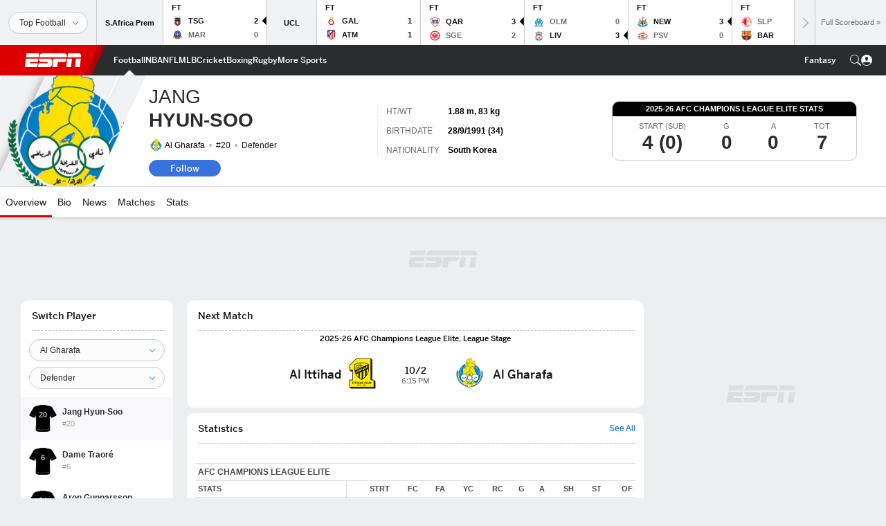

--- FILE ---
content_type: text/html; charset=utf-8
request_url: https://www.google.com/recaptcha/enterprise/anchor?ar=1&k=6LciB_gZAAAAAA_mwJ4G0XZ0BXWvLTt67V7YizXx&co=aHR0cHM6Ly9jZG4ucmVnaXN0ZXJkaXNuZXkuZ28uY29tOjQ0Mw..&hl=en&v=PoyoqOPhxBO7pBk68S4YbpHZ&size=invisible&anchor-ms=20000&execute-ms=30000&cb=y1i8y8ymun81
body_size: 48666
content:
<!DOCTYPE HTML><html dir="ltr" lang="en"><head><meta http-equiv="Content-Type" content="text/html; charset=UTF-8">
<meta http-equiv="X-UA-Compatible" content="IE=edge">
<title>reCAPTCHA</title>
<style type="text/css">
/* cyrillic-ext */
@font-face {
  font-family: 'Roboto';
  font-style: normal;
  font-weight: 400;
  font-stretch: 100%;
  src: url(//fonts.gstatic.com/s/roboto/v48/KFO7CnqEu92Fr1ME7kSn66aGLdTylUAMa3GUBHMdazTgWw.woff2) format('woff2');
  unicode-range: U+0460-052F, U+1C80-1C8A, U+20B4, U+2DE0-2DFF, U+A640-A69F, U+FE2E-FE2F;
}
/* cyrillic */
@font-face {
  font-family: 'Roboto';
  font-style: normal;
  font-weight: 400;
  font-stretch: 100%;
  src: url(//fonts.gstatic.com/s/roboto/v48/KFO7CnqEu92Fr1ME7kSn66aGLdTylUAMa3iUBHMdazTgWw.woff2) format('woff2');
  unicode-range: U+0301, U+0400-045F, U+0490-0491, U+04B0-04B1, U+2116;
}
/* greek-ext */
@font-face {
  font-family: 'Roboto';
  font-style: normal;
  font-weight: 400;
  font-stretch: 100%;
  src: url(//fonts.gstatic.com/s/roboto/v48/KFO7CnqEu92Fr1ME7kSn66aGLdTylUAMa3CUBHMdazTgWw.woff2) format('woff2');
  unicode-range: U+1F00-1FFF;
}
/* greek */
@font-face {
  font-family: 'Roboto';
  font-style: normal;
  font-weight: 400;
  font-stretch: 100%;
  src: url(//fonts.gstatic.com/s/roboto/v48/KFO7CnqEu92Fr1ME7kSn66aGLdTylUAMa3-UBHMdazTgWw.woff2) format('woff2');
  unicode-range: U+0370-0377, U+037A-037F, U+0384-038A, U+038C, U+038E-03A1, U+03A3-03FF;
}
/* math */
@font-face {
  font-family: 'Roboto';
  font-style: normal;
  font-weight: 400;
  font-stretch: 100%;
  src: url(//fonts.gstatic.com/s/roboto/v48/KFO7CnqEu92Fr1ME7kSn66aGLdTylUAMawCUBHMdazTgWw.woff2) format('woff2');
  unicode-range: U+0302-0303, U+0305, U+0307-0308, U+0310, U+0312, U+0315, U+031A, U+0326-0327, U+032C, U+032F-0330, U+0332-0333, U+0338, U+033A, U+0346, U+034D, U+0391-03A1, U+03A3-03A9, U+03B1-03C9, U+03D1, U+03D5-03D6, U+03F0-03F1, U+03F4-03F5, U+2016-2017, U+2034-2038, U+203C, U+2040, U+2043, U+2047, U+2050, U+2057, U+205F, U+2070-2071, U+2074-208E, U+2090-209C, U+20D0-20DC, U+20E1, U+20E5-20EF, U+2100-2112, U+2114-2115, U+2117-2121, U+2123-214F, U+2190, U+2192, U+2194-21AE, U+21B0-21E5, U+21F1-21F2, U+21F4-2211, U+2213-2214, U+2216-22FF, U+2308-230B, U+2310, U+2319, U+231C-2321, U+2336-237A, U+237C, U+2395, U+239B-23B7, U+23D0, U+23DC-23E1, U+2474-2475, U+25AF, U+25B3, U+25B7, U+25BD, U+25C1, U+25CA, U+25CC, U+25FB, U+266D-266F, U+27C0-27FF, U+2900-2AFF, U+2B0E-2B11, U+2B30-2B4C, U+2BFE, U+3030, U+FF5B, U+FF5D, U+1D400-1D7FF, U+1EE00-1EEFF;
}
/* symbols */
@font-face {
  font-family: 'Roboto';
  font-style: normal;
  font-weight: 400;
  font-stretch: 100%;
  src: url(//fonts.gstatic.com/s/roboto/v48/KFO7CnqEu92Fr1ME7kSn66aGLdTylUAMaxKUBHMdazTgWw.woff2) format('woff2');
  unicode-range: U+0001-000C, U+000E-001F, U+007F-009F, U+20DD-20E0, U+20E2-20E4, U+2150-218F, U+2190, U+2192, U+2194-2199, U+21AF, U+21E6-21F0, U+21F3, U+2218-2219, U+2299, U+22C4-22C6, U+2300-243F, U+2440-244A, U+2460-24FF, U+25A0-27BF, U+2800-28FF, U+2921-2922, U+2981, U+29BF, U+29EB, U+2B00-2BFF, U+4DC0-4DFF, U+FFF9-FFFB, U+10140-1018E, U+10190-1019C, U+101A0, U+101D0-101FD, U+102E0-102FB, U+10E60-10E7E, U+1D2C0-1D2D3, U+1D2E0-1D37F, U+1F000-1F0FF, U+1F100-1F1AD, U+1F1E6-1F1FF, U+1F30D-1F30F, U+1F315, U+1F31C, U+1F31E, U+1F320-1F32C, U+1F336, U+1F378, U+1F37D, U+1F382, U+1F393-1F39F, U+1F3A7-1F3A8, U+1F3AC-1F3AF, U+1F3C2, U+1F3C4-1F3C6, U+1F3CA-1F3CE, U+1F3D4-1F3E0, U+1F3ED, U+1F3F1-1F3F3, U+1F3F5-1F3F7, U+1F408, U+1F415, U+1F41F, U+1F426, U+1F43F, U+1F441-1F442, U+1F444, U+1F446-1F449, U+1F44C-1F44E, U+1F453, U+1F46A, U+1F47D, U+1F4A3, U+1F4B0, U+1F4B3, U+1F4B9, U+1F4BB, U+1F4BF, U+1F4C8-1F4CB, U+1F4D6, U+1F4DA, U+1F4DF, U+1F4E3-1F4E6, U+1F4EA-1F4ED, U+1F4F7, U+1F4F9-1F4FB, U+1F4FD-1F4FE, U+1F503, U+1F507-1F50B, U+1F50D, U+1F512-1F513, U+1F53E-1F54A, U+1F54F-1F5FA, U+1F610, U+1F650-1F67F, U+1F687, U+1F68D, U+1F691, U+1F694, U+1F698, U+1F6AD, U+1F6B2, U+1F6B9-1F6BA, U+1F6BC, U+1F6C6-1F6CF, U+1F6D3-1F6D7, U+1F6E0-1F6EA, U+1F6F0-1F6F3, U+1F6F7-1F6FC, U+1F700-1F7FF, U+1F800-1F80B, U+1F810-1F847, U+1F850-1F859, U+1F860-1F887, U+1F890-1F8AD, U+1F8B0-1F8BB, U+1F8C0-1F8C1, U+1F900-1F90B, U+1F93B, U+1F946, U+1F984, U+1F996, U+1F9E9, U+1FA00-1FA6F, U+1FA70-1FA7C, U+1FA80-1FA89, U+1FA8F-1FAC6, U+1FACE-1FADC, U+1FADF-1FAE9, U+1FAF0-1FAF8, U+1FB00-1FBFF;
}
/* vietnamese */
@font-face {
  font-family: 'Roboto';
  font-style: normal;
  font-weight: 400;
  font-stretch: 100%;
  src: url(//fonts.gstatic.com/s/roboto/v48/KFO7CnqEu92Fr1ME7kSn66aGLdTylUAMa3OUBHMdazTgWw.woff2) format('woff2');
  unicode-range: U+0102-0103, U+0110-0111, U+0128-0129, U+0168-0169, U+01A0-01A1, U+01AF-01B0, U+0300-0301, U+0303-0304, U+0308-0309, U+0323, U+0329, U+1EA0-1EF9, U+20AB;
}
/* latin-ext */
@font-face {
  font-family: 'Roboto';
  font-style: normal;
  font-weight: 400;
  font-stretch: 100%;
  src: url(//fonts.gstatic.com/s/roboto/v48/KFO7CnqEu92Fr1ME7kSn66aGLdTylUAMa3KUBHMdazTgWw.woff2) format('woff2');
  unicode-range: U+0100-02BA, U+02BD-02C5, U+02C7-02CC, U+02CE-02D7, U+02DD-02FF, U+0304, U+0308, U+0329, U+1D00-1DBF, U+1E00-1E9F, U+1EF2-1EFF, U+2020, U+20A0-20AB, U+20AD-20C0, U+2113, U+2C60-2C7F, U+A720-A7FF;
}
/* latin */
@font-face {
  font-family: 'Roboto';
  font-style: normal;
  font-weight: 400;
  font-stretch: 100%;
  src: url(//fonts.gstatic.com/s/roboto/v48/KFO7CnqEu92Fr1ME7kSn66aGLdTylUAMa3yUBHMdazQ.woff2) format('woff2');
  unicode-range: U+0000-00FF, U+0131, U+0152-0153, U+02BB-02BC, U+02C6, U+02DA, U+02DC, U+0304, U+0308, U+0329, U+2000-206F, U+20AC, U+2122, U+2191, U+2193, U+2212, U+2215, U+FEFF, U+FFFD;
}
/* cyrillic-ext */
@font-face {
  font-family: 'Roboto';
  font-style: normal;
  font-weight: 500;
  font-stretch: 100%;
  src: url(//fonts.gstatic.com/s/roboto/v48/KFO7CnqEu92Fr1ME7kSn66aGLdTylUAMa3GUBHMdazTgWw.woff2) format('woff2');
  unicode-range: U+0460-052F, U+1C80-1C8A, U+20B4, U+2DE0-2DFF, U+A640-A69F, U+FE2E-FE2F;
}
/* cyrillic */
@font-face {
  font-family: 'Roboto';
  font-style: normal;
  font-weight: 500;
  font-stretch: 100%;
  src: url(//fonts.gstatic.com/s/roboto/v48/KFO7CnqEu92Fr1ME7kSn66aGLdTylUAMa3iUBHMdazTgWw.woff2) format('woff2');
  unicode-range: U+0301, U+0400-045F, U+0490-0491, U+04B0-04B1, U+2116;
}
/* greek-ext */
@font-face {
  font-family: 'Roboto';
  font-style: normal;
  font-weight: 500;
  font-stretch: 100%;
  src: url(//fonts.gstatic.com/s/roboto/v48/KFO7CnqEu92Fr1ME7kSn66aGLdTylUAMa3CUBHMdazTgWw.woff2) format('woff2');
  unicode-range: U+1F00-1FFF;
}
/* greek */
@font-face {
  font-family: 'Roboto';
  font-style: normal;
  font-weight: 500;
  font-stretch: 100%;
  src: url(//fonts.gstatic.com/s/roboto/v48/KFO7CnqEu92Fr1ME7kSn66aGLdTylUAMa3-UBHMdazTgWw.woff2) format('woff2');
  unicode-range: U+0370-0377, U+037A-037F, U+0384-038A, U+038C, U+038E-03A1, U+03A3-03FF;
}
/* math */
@font-face {
  font-family: 'Roboto';
  font-style: normal;
  font-weight: 500;
  font-stretch: 100%;
  src: url(//fonts.gstatic.com/s/roboto/v48/KFO7CnqEu92Fr1ME7kSn66aGLdTylUAMawCUBHMdazTgWw.woff2) format('woff2');
  unicode-range: U+0302-0303, U+0305, U+0307-0308, U+0310, U+0312, U+0315, U+031A, U+0326-0327, U+032C, U+032F-0330, U+0332-0333, U+0338, U+033A, U+0346, U+034D, U+0391-03A1, U+03A3-03A9, U+03B1-03C9, U+03D1, U+03D5-03D6, U+03F0-03F1, U+03F4-03F5, U+2016-2017, U+2034-2038, U+203C, U+2040, U+2043, U+2047, U+2050, U+2057, U+205F, U+2070-2071, U+2074-208E, U+2090-209C, U+20D0-20DC, U+20E1, U+20E5-20EF, U+2100-2112, U+2114-2115, U+2117-2121, U+2123-214F, U+2190, U+2192, U+2194-21AE, U+21B0-21E5, U+21F1-21F2, U+21F4-2211, U+2213-2214, U+2216-22FF, U+2308-230B, U+2310, U+2319, U+231C-2321, U+2336-237A, U+237C, U+2395, U+239B-23B7, U+23D0, U+23DC-23E1, U+2474-2475, U+25AF, U+25B3, U+25B7, U+25BD, U+25C1, U+25CA, U+25CC, U+25FB, U+266D-266F, U+27C0-27FF, U+2900-2AFF, U+2B0E-2B11, U+2B30-2B4C, U+2BFE, U+3030, U+FF5B, U+FF5D, U+1D400-1D7FF, U+1EE00-1EEFF;
}
/* symbols */
@font-face {
  font-family: 'Roboto';
  font-style: normal;
  font-weight: 500;
  font-stretch: 100%;
  src: url(//fonts.gstatic.com/s/roboto/v48/KFO7CnqEu92Fr1ME7kSn66aGLdTylUAMaxKUBHMdazTgWw.woff2) format('woff2');
  unicode-range: U+0001-000C, U+000E-001F, U+007F-009F, U+20DD-20E0, U+20E2-20E4, U+2150-218F, U+2190, U+2192, U+2194-2199, U+21AF, U+21E6-21F0, U+21F3, U+2218-2219, U+2299, U+22C4-22C6, U+2300-243F, U+2440-244A, U+2460-24FF, U+25A0-27BF, U+2800-28FF, U+2921-2922, U+2981, U+29BF, U+29EB, U+2B00-2BFF, U+4DC0-4DFF, U+FFF9-FFFB, U+10140-1018E, U+10190-1019C, U+101A0, U+101D0-101FD, U+102E0-102FB, U+10E60-10E7E, U+1D2C0-1D2D3, U+1D2E0-1D37F, U+1F000-1F0FF, U+1F100-1F1AD, U+1F1E6-1F1FF, U+1F30D-1F30F, U+1F315, U+1F31C, U+1F31E, U+1F320-1F32C, U+1F336, U+1F378, U+1F37D, U+1F382, U+1F393-1F39F, U+1F3A7-1F3A8, U+1F3AC-1F3AF, U+1F3C2, U+1F3C4-1F3C6, U+1F3CA-1F3CE, U+1F3D4-1F3E0, U+1F3ED, U+1F3F1-1F3F3, U+1F3F5-1F3F7, U+1F408, U+1F415, U+1F41F, U+1F426, U+1F43F, U+1F441-1F442, U+1F444, U+1F446-1F449, U+1F44C-1F44E, U+1F453, U+1F46A, U+1F47D, U+1F4A3, U+1F4B0, U+1F4B3, U+1F4B9, U+1F4BB, U+1F4BF, U+1F4C8-1F4CB, U+1F4D6, U+1F4DA, U+1F4DF, U+1F4E3-1F4E6, U+1F4EA-1F4ED, U+1F4F7, U+1F4F9-1F4FB, U+1F4FD-1F4FE, U+1F503, U+1F507-1F50B, U+1F50D, U+1F512-1F513, U+1F53E-1F54A, U+1F54F-1F5FA, U+1F610, U+1F650-1F67F, U+1F687, U+1F68D, U+1F691, U+1F694, U+1F698, U+1F6AD, U+1F6B2, U+1F6B9-1F6BA, U+1F6BC, U+1F6C6-1F6CF, U+1F6D3-1F6D7, U+1F6E0-1F6EA, U+1F6F0-1F6F3, U+1F6F7-1F6FC, U+1F700-1F7FF, U+1F800-1F80B, U+1F810-1F847, U+1F850-1F859, U+1F860-1F887, U+1F890-1F8AD, U+1F8B0-1F8BB, U+1F8C0-1F8C1, U+1F900-1F90B, U+1F93B, U+1F946, U+1F984, U+1F996, U+1F9E9, U+1FA00-1FA6F, U+1FA70-1FA7C, U+1FA80-1FA89, U+1FA8F-1FAC6, U+1FACE-1FADC, U+1FADF-1FAE9, U+1FAF0-1FAF8, U+1FB00-1FBFF;
}
/* vietnamese */
@font-face {
  font-family: 'Roboto';
  font-style: normal;
  font-weight: 500;
  font-stretch: 100%;
  src: url(//fonts.gstatic.com/s/roboto/v48/KFO7CnqEu92Fr1ME7kSn66aGLdTylUAMa3OUBHMdazTgWw.woff2) format('woff2');
  unicode-range: U+0102-0103, U+0110-0111, U+0128-0129, U+0168-0169, U+01A0-01A1, U+01AF-01B0, U+0300-0301, U+0303-0304, U+0308-0309, U+0323, U+0329, U+1EA0-1EF9, U+20AB;
}
/* latin-ext */
@font-face {
  font-family: 'Roboto';
  font-style: normal;
  font-weight: 500;
  font-stretch: 100%;
  src: url(//fonts.gstatic.com/s/roboto/v48/KFO7CnqEu92Fr1ME7kSn66aGLdTylUAMa3KUBHMdazTgWw.woff2) format('woff2');
  unicode-range: U+0100-02BA, U+02BD-02C5, U+02C7-02CC, U+02CE-02D7, U+02DD-02FF, U+0304, U+0308, U+0329, U+1D00-1DBF, U+1E00-1E9F, U+1EF2-1EFF, U+2020, U+20A0-20AB, U+20AD-20C0, U+2113, U+2C60-2C7F, U+A720-A7FF;
}
/* latin */
@font-face {
  font-family: 'Roboto';
  font-style: normal;
  font-weight: 500;
  font-stretch: 100%;
  src: url(//fonts.gstatic.com/s/roboto/v48/KFO7CnqEu92Fr1ME7kSn66aGLdTylUAMa3yUBHMdazQ.woff2) format('woff2');
  unicode-range: U+0000-00FF, U+0131, U+0152-0153, U+02BB-02BC, U+02C6, U+02DA, U+02DC, U+0304, U+0308, U+0329, U+2000-206F, U+20AC, U+2122, U+2191, U+2193, U+2212, U+2215, U+FEFF, U+FFFD;
}
/* cyrillic-ext */
@font-face {
  font-family: 'Roboto';
  font-style: normal;
  font-weight: 900;
  font-stretch: 100%;
  src: url(//fonts.gstatic.com/s/roboto/v48/KFO7CnqEu92Fr1ME7kSn66aGLdTylUAMa3GUBHMdazTgWw.woff2) format('woff2');
  unicode-range: U+0460-052F, U+1C80-1C8A, U+20B4, U+2DE0-2DFF, U+A640-A69F, U+FE2E-FE2F;
}
/* cyrillic */
@font-face {
  font-family: 'Roboto';
  font-style: normal;
  font-weight: 900;
  font-stretch: 100%;
  src: url(//fonts.gstatic.com/s/roboto/v48/KFO7CnqEu92Fr1ME7kSn66aGLdTylUAMa3iUBHMdazTgWw.woff2) format('woff2');
  unicode-range: U+0301, U+0400-045F, U+0490-0491, U+04B0-04B1, U+2116;
}
/* greek-ext */
@font-face {
  font-family: 'Roboto';
  font-style: normal;
  font-weight: 900;
  font-stretch: 100%;
  src: url(//fonts.gstatic.com/s/roboto/v48/KFO7CnqEu92Fr1ME7kSn66aGLdTylUAMa3CUBHMdazTgWw.woff2) format('woff2');
  unicode-range: U+1F00-1FFF;
}
/* greek */
@font-face {
  font-family: 'Roboto';
  font-style: normal;
  font-weight: 900;
  font-stretch: 100%;
  src: url(//fonts.gstatic.com/s/roboto/v48/KFO7CnqEu92Fr1ME7kSn66aGLdTylUAMa3-UBHMdazTgWw.woff2) format('woff2');
  unicode-range: U+0370-0377, U+037A-037F, U+0384-038A, U+038C, U+038E-03A1, U+03A3-03FF;
}
/* math */
@font-face {
  font-family: 'Roboto';
  font-style: normal;
  font-weight: 900;
  font-stretch: 100%;
  src: url(//fonts.gstatic.com/s/roboto/v48/KFO7CnqEu92Fr1ME7kSn66aGLdTylUAMawCUBHMdazTgWw.woff2) format('woff2');
  unicode-range: U+0302-0303, U+0305, U+0307-0308, U+0310, U+0312, U+0315, U+031A, U+0326-0327, U+032C, U+032F-0330, U+0332-0333, U+0338, U+033A, U+0346, U+034D, U+0391-03A1, U+03A3-03A9, U+03B1-03C9, U+03D1, U+03D5-03D6, U+03F0-03F1, U+03F4-03F5, U+2016-2017, U+2034-2038, U+203C, U+2040, U+2043, U+2047, U+2050, U+2057, U+205F, U+2070-2071, U+2074-208E, U+2090-209C, U+20D0-20DC, U+20E1, U+20E5-20EF, U+2100-2112, U+2114-2115, U+2117-2121, U+2123-214F, U+2190, U+2192, U+2194-21AE, U+21B0-21E5, U+21F1-21F2, U+21F4-2211, U+2213-2214, U+2216-22FF, U+2308-230B, U+2310, U+2319, U+231C-2321, U+2336-237A, U+237C, U+2395, U+239B-23B7, U+23D0, U+23DC-23E1, U+2474-2475, U+25AF, U+25B3, U+25B7, U+25BD, U+25C1, U+25CA, U+25CC, U+25FB, U+266D-266F, U+27C0-27FF, U+2900-2AFF, U+2B0E-2B11, U+2B30-2B4C, U+2BFE, U+3030, U+FF5B, U+FF5D, U+1D400-1D7FF, U+1EE00-1EEFF;
}
/* symbols */
@font-face {
  font-family: 'Roboto';
  font-style: normal;
  font-weight: 900;
  font-stretch: 100%;
  src: url(//fonts.gstatic.com/s/roboto/v48/KFO7CnqEu92Fr1ME7kSn66aGLdTylUAMaxKUBHMdazTgWw.woff2) format('woff2');
  unicode-range: U+0001-000C, U+000E-001F, U+007F-009F, U+20DD-20E0, U+20E2-20E4, U+2150-218F, U+2190, U+2192, U+2194-2199, U+21AF, U+21E6-21F0, U+21F3, U+2218-2219, U+2299, U+22C4-22C6, U+2300-243F, U+2440-244A, U+2460-24FF, U+25A0-27BF, U+2800-28FF, U+2921-2922, U+2981, U+29BF, U+29EB, U+2B00-2BFF, U+4DC0-4DFF, U+FFF9-FFFB, U+10140-1018E, U+10190-1019C, U+101A0, U+101D0-101FD, U+102E0-102FB, U+10E60-10E7E, U+1D2C0-1D2D3, U+1D2E0-1D37F, U+1F000-1F0FF, U+1F100-1F1AD, U+1F1E6-1F1FF, U+1F30D-1F30F, U+1F315, U+1F31C, U+1F31E, U+1F320-1F32C, U+1F336, U+1F378, U+1F37D, U+1F382, U+1F393-1F39F, U+1F3A7-1F3A8, U+1F3AC-1F3AF, U+1F3C2, U+1F3C4-1F3C6, U+1F3CA-1F3CE, U+1F3D4-1F3E0, U+1F3ED, U+1F3F1-1F3F3, U+1F3F5-1F3F7, U+1F408, U+1F415, U+1F41F, U+1F426, U+1F43F, U+1F441-1F442, U+1F444, U+1F446-1F449, U+1F44C-1F44E, U+1F453, U+1F46A, U+1F47D, U+1F4A3, U+1F4B0, U+1F4B3, U+1F4B9, U+1F4BB, U+1F4BF, U+1F4C8-1F4CB, U+1F4D6, U+1F4DA, U+1F4DF, U+1F4E3-1F4E6, U+1F4EA-1F4ED, U+1F4F7, U+1F4F9-1F4FB, U+1F4FD-1F4FE, U+1F503, U+1F507-1F50B, U+1F50D, U+1F512-1F513, U+1F53E-1F54A, U+1F54F-1F5FA, U+1F610, U+1F650-1F67F, U+1F687, U+1F68D, U+1F691, U+1F694, U+1F698, U+1F6AD, U+1F6B2, U+1F6B9-1F6BA, U+1F6BC, U+1F6C6-1F6CF, U+1F6D3-1F6D7, U+1F6E0-1F6EA, U+1F6F0-1F6F3, U+1F6F7-1F6FC, U+1F700-1F7FF, U+1F800-1F80B, U+1F810-1F847, U+1F850-1F859, U+1F860-1F887, U+1F890-1F8AD, U+1F8B0-1F8BB, U+1F8C0-1F8C1, U+1F900-1F90B, U+1F93B, U+1F946, U+1F984, U+1F996, U+1F9E9, U+1FA00-1FA6F, U+1FA70-1FA7C, U+1FA80-1FA89, U+1FA8F-1FAC6, U+1FACE-1FADC, U+1FADF-1FAE9, U+1FAF0-1FAF8, U+1FB00-1FBFF;
}
/* vietnamese */
@font-face {
  font-family: 'Roboto';
  font-style: normal;
  font-weight: 900;
  font-stretch: 100%;
  src: url(//fonts.gstatic.com/s/roboto/v48/KFO7CnqEu92Fr1ME7kSn66aGLdTylUAMa3OUBHMdazTgWw.woff2) format('woff2');
  unicode-range: U+0102-0103, U+0110-0111, U+0128-0129, U+0168-0169, U+01A0-01A1, U+01AF-01B0, U+0300-0301, U+0303-0304, U+0308-0309, U+0323, U+0329, U+1EA0-1EF9, U+20AB;
}
/* latin-ext */
@font-face {
  font-family: 'Roboto';
  font-style: normal;
  font-weight: 900;
  font-stretch: 100%;
  src: url(//fonts.gstatic.com/s/roboto/v48/KFO7CnqEu92Fr1ME7kSn66aGLdTylUAMa3KUBHMdazTgWw.woff2) format('woff2');
  unicode-range: U+0100-02BA, U+02BD-02C5, U+02C7-02CC, U+02CE-02D7, U+02DD-02FF, U+0304, U+0308, U+0329, U+1D00-1DBF, U+1E00-1E9F, U+1EF2-1EFF, U+2020, U+20A0-20AB, U+20AD-20C0, U+2113, U+2C60-2C7F, U+A720-A7FF;
}
/* latin */
@font-face {
  font-family: 'Roboto';
  font-style: normal;
  font-weight: 900;
  font-stretch: 100%;
  src: url(//fonts.gstatic.com/s/roboto/v48/KFO7CnqEu92Fr1ME7kSn66aGLdTylUAMa3yUBHMdazQ.woff2) format('woff2');
  unicode-range: U+0000-00FF, U+0131, U+0152-0153, U+02BB-02BC, U+02C6, U+02DA, U+02DC, U+0304, U+0308, U+0329, U+2000-206F, U+20AC, U+2122, U+2191, U+2193, U+2212, U+2215, U+FEFF, U+FFFD;
}

</style>
<link rel="stylesheet" type="text/css" href="https://www.gstatic.com/recaptcha/releases/PoyoqOPhxBO7pBk68S4YbpHZ/styles__ltr.css">
<script nonce="1hAt9JBPrrwgMwvBucARdw" type="text/javascript">window['__recaptcha_api'] = 'https://www.google.com/recaptcha/enterprise/';</script>
<script type="text/javascript" src="https://www.gstatic.com/recaptcha/releases/PoyoqOPhxBO7pBk68S4YbpHZ/recaptcha__en.js" nonce="1hAt9JBPrrwgMwvBucARdw">
      
    </script></head>
<body><div id="rc-anchor-alert" class="rc-anchor-alert"></div>
<input type="hidden" id="recaptcha-token" value="[base64]">
<script type="text/javascript" nonce="1hAt9JBPrrwgMwvBucARdw">
      recaptcha.anchor.Main.init("[\x22ainput\x22,[\x22bgdata\x22,\x22\x22,\[base64]/[base64]/MjU1Ong/[base64]/[base64]/[base64]/[base64]/[base64]/[base64]/[base64]/[base64]/[base64]/[base64]/[base64]/[base64]/[base64]/[base64]/[base64]\\u003d\x22,\[base64]\\u003d\x22,\x22C8KAw4/Dl3/DvMOww5fDocORw6ZKFsOXwpAjw44Uwp8NccOaPcO8w5HDjcKtw7vDu0jCvsO0w6PDt8Kiw696eHYZwo3Cu1TDhcKnfGR2VsOJUwd0w6DDmMO4w6jDgilUwrsCw4Jgwr/DjMK+CH8vw4LDhcO6WcODw4NlHDDCrcOlBDETw6N8XsK/wprDhSXCgnrCscOYEW/DlMOhw6fDi8OsdmLCncOkw4EIXlLCmcKwwrBAwoTCgG1tUHfDkizCoMObfz7Cl8KKCnVkMsOSLcKZK8OnwpsYw7zCugxpKMKpN8OsD8KmNcO5VRvCgFXCrm/Dn8KQLsOpOcKpw7RRdMKSe8OXwpw/[base64]/[base64]/[base64]/DgipyY2zDvikvw5Jtwq8xAAIAe0XDksOywpJZdsOoLC5XJMKdU3xPwpExwofDgE9fRGbDsQPDn8KNMcKowqfCoHVEecOMwqZobsKNPRzDhXgZPnYGBE/CsMOLw6HDucKawprDg8OJRcKUZ3AFw7TCrXtVwp87UcKha0DChsOvwrrCrcOnw6PDjcOmLcKTLMOZw6TCowLCisKgw5lqeURKwojDqMObccKTEMKKMsK3wpobFGw0TTBye1/DrwHCnW3Cl8KuwpnCskPDgMO8U8KNVsOdD2gjwrI4R3otwrU4w6jCoMO5wp5cZ3/DgMONwonCjHXDgsODwp9lNsOUwr5oKsOsQWfCoiN8woFDTWrCoSjCvRXCs8O9N8K8B0PCpsOYwoTDpn5uwpfCuMOwwqDClMOBQ8KFLV95BMKmw7pnWD7DoB/CjmrDhcORPwwTwr9wVic6Q8K4woPCm8Oza07DlTNpYAkOFkrDt2ssExbDuGbDhhFJExjDqMOCwqjDn8KuwqLCoTQ7w6/Co8K0wrcJBsOSRcKiw5Q6w6JCw6fDkMOAwp1eJHNKf8KzVXAvwr5BwqpfVhFMRzvCnEnCiMKkwpZYPh8/wr/CpcOww4czwqfCssOqwrU2fMOQSVbDgCAQUFbDn33Co8Otw6cQwo5kER86wrLCuCJJYQxjbMOHw6zDnhDDtsKQGcOFClxFT0jCsHDDv8OHw5bCvx/Cs8OgPMKew7E3w43DmMOWw65mNMO4BsOAwrDCsjZ0UxjDmwLCjXDDncOOVcOwLTIWw59qfWbCq8KeKcKVw6gywqFSw7cBwqTDlsKJwpTCoTkQLXnCl8Ovw7HDi8OowqXDrih9wpFSwoPDvnjCn8OsQsKxwoLDmMKtX8OpY0QzFMO/wr/[base64]/[base64]/DtMKKYG/Dg2oWbMKZOMOBR8KFw6ZTw7onw7xdw7R1En06UzrDqWUAwrPCuMKiQn7CiF/DhMO1w49UwqXDiwrDqcOdNsOFNDcaWsKTasKrMB3DuGTDs15VZcKCw5/DoMKhwprDlyPDncOXw7vDgE7ClgJtw7R0w7RMwo03w6nDjcO8wpXDk8O3wqB/[base64]/DpQbClsKfwq/DkcKtbcKYwpVrwrzDn8OIw5x2w6bCtcOpR8Onw4YdZ8OZIyUhw6TDhcKrwrEnT0vDmmHDtBw6cTBJw4TCm8OhwonCk8KJT8KDw7XDjkg0GMKmwrBowqDCkMKyKz/DscOUw6jClQ9Zw6HCulAvwqM7DMO6w4MjD8OpdsK4FMOzGcOMw43DqxjCoMOoVGVJAkDCrMOnTcKIMiE6RBULw4xIw7RWdcOAw4kBaQwiOMOqQsKGw43DhXbCmMOTwrDCnT3Dlw/Do8KfDMO4wrhnecKuAsKRU0DClsOXw4XCvz5+wq/DqcOaRiTDlcOlwpDCoVHCgMKydVhvw4ZHKcKKwocQw4bCpAjDizIQccK7woUgH8Kqb1PCni9Nw7HCr8O6IsKKwo/[base64]/[base64]/ChlbCvRcAJcOVXsKTwqUGSVPDkMKvGsKCwrDCjj8xw4rDrMKZdS9dwpI5CsKKw7V8wo3DojTDl1/DuV7Duxwhw6dJKQfCinPCnsKsw6l1KhDDh8K5NQEswp3ChsKTw4XDrkt/Q8KVw7dJw4ZBYMOABMOMH8OowpsSKcOINsKsSMKmwqHCi8KSWgoCaTVFIgNhwoBlwrHDksO0ZcObFT3Dh8KPQkk+XcO/H8Oow4DDrMK0Sxg4w4/CvRTDo0/ChMOgw4LDnR5Zwq8BcjrDn0LDmcKLwqhXFjRiBkbDi1XCiR/CmcOBRsOzwpTCqz8Dw4PCgsKFF8OPE8OKwpodD8O5FzgDOsOjw4FwF3s6NsOFw5ULH19Qw5XDgGUgw5/DjMK2HsO4YV7DmW0dZmDDjxZWfcO2W8KlIcO4w6PDhsK3ARIJfMKBcGjDiMKywrpBXlUWaMOBGwVewqnCjMKJasKhAcKnw5HCm8OVHMKwS8K6w7jCoMO+w6l4w4PCnCsfQVAAacKIUsKpW2TDg8O/w7xYJTpWw7bCjMKkTsKMNDHCqcKhVSB7wp1bCsKmKcKPw4EfwoMnH8O7w41PwrouwqHDlcOKITAGDMO1UjbCvFzCnMOjwpVzwowXwp0Rw5fDssONw7/Ck1jDqC3Dn8OCasOXNiFiGFvCnznDocK5K2ROWjh5MUTClGhVWHRRw6nCo8KefcKyOjRKw7rDhFvChDnCicOFwrbCiSx2NcOzwo8rfsKrbTXCoGvCqMKwwoZ8woDDpm/ChMKORFYiw7rDhsOkQsOcFMO6wpTDpEPCqjEKX1rCg8OIwrvDpcKzOF/Dv8Oewr3Cn2pef2vCkMO9OcKZOU/Dj8KFAMODHl7DlsOPIcKKfEnDq8KeNMORw5wPw6pVwobCiMKxO8KEw6J7w59UbhLCkcO9b8OewqXCuMKIw5hDwpTCpMOJQGk9wrbDrMO8wqZzw5nDpcKjw5lCwoXCtnvCo0hTN11zw7UFwq/[base64]/DuMOuw6R6asO1wrXCq1R/w4PDpBXDjMKkVcOWw4g4XVQbLXhYwpNqUjTDv8K1NMOmTsKKNcK0wp7DhcKbXndSEkLCp8O9UjXCrmHDggNDwqcYH8O1wpcEw6bCj34yw6bDicKDw7VcGcOKw5rClX/DmMO+wqVkAnADwrnChcO4w6HCjTkrZ2QUNU/CssKOwq/[base64]/w5ZmQVMeXMKPwrMuIXR/HgzDswfDscKJO8OPw5MJw797UsOHw4ktIcO6wocYPxbDl8KxAMO3w43DlcOEwrPCpijCsMOnw5JlHcO9acOIJiLCvy3ClMKaKRPDvcK+ZsOMFGvDjMOSLQIxw5TDlsKKJcOEYWPCuD7DpsK7wpXDmhoIfXIpwo4Cwrh0w6PCvlnDusOKwr/[base64]/DUvCr1Vgw6Z1wrvCrDt2wqLCiy3DoVEPWxHDsBzDkzRWw6g3b8KdG8KRc2/DocOhwqfCscK6wpnDjsOJAMKdXsO8woFIwp/Dp8KiwpYBwpzDt8KRFFnCrRZgw5TCiFPDrGHCi8O3wp9rwo/DoXPCtjwbCcOQw6vDhcOWNgLCgMKEwqAQw5TDlBjCvcOYbsOdwpfDgMKFwqU3D8OqKcOWw7zDoj3CqcOmwqnCnU/Dgy0Pf8OoGcKvWMKkwoolwq/DpDIOF8O0wpnCr2glCcOswpfDvcKPHsKzwp7DgMKZw4YqbF8Ow4krMMKyw5TDtCkxwqnDskDCsgDCpsK/w6QNQcKLwpFKdQBFw4fDskFuSDQoXcKRfcOGTAnDjFbCgm85KBgVw5DCplgMCcKXBcK2WQ7Ciw1WEMKtw4AuYMOewro4dMOpwrHDiUAUQU1HPTwPNcKbw7PDusOnH8Ovw5FqwoXCsmfCgilSw7PDmnvClsKewo0dwq/Ci1bCt0w+wpo+w6jDkTkTwoI5w5/CqlHClQtGKUZ2bj5RwqDCtcONCMKJdyUSR8O+w5zDicOAw4LDrcObw4gjfizDjzdaw4Uuf8Ofw4PDvE3DmMOlw7gPw4vCrcO0eALCvcKIw4vDpiMIOGjClsOPwrdmGkVjacOew6LCiMOMMlkPw6zCqsO/w6HDq8KzwogfX8OVR8Oxw4UUw4/DrWF/[base64]/K8Opw7Anw5fDinkZwqrDn8OubQTCoUHDoz9JwooiJsK8w6ghw7/Cl8O9w4bChzpna8ODWMOKCXbChSPCpsOWwqQhE8Kgw5oTF8KDw7x6wqYEK8KMNDjDiQ/CusO/OHUEwospN3TClDtGwqnCv8Oqe8K0bMOzecKEw6LDk8Ovw4dVw5dfGx7CmmZnSWliwqV8WcKOwrYTwqHDpBEZK8O9ZzlNfMO3wojCrA5XwotzA3zDgwzCpSDCgGnDkMKRW8O/woAWHXpLwoZiw7pXwqJ/[base64]/[base64]/CvwXCnQVJWHHCv8Owd2bCtsOvWcOhwrRGwonDm0M4woE0w51zw5PCkcObWU/[base64]/Dh03CjihXw71xwrHDncOpwojCmTUGw77DtArCt8Obw7c/[base64]/CosKJAcKEwq3DocKTb8KuNsKxSjUbwrcNWRxCWMOMAwdpcBjDqMKKwqUBZjZUOMKvw47CvAYGIDBGH8K4w7XCmsOwwrfDtsKFJMOcwpbDrMK7VnrChsO8wqDCvcKEwpJ2U8O5wpnDhEXCuz3DnsOww73DkXnDi38rC2gnw7ZeDcOLOcKKw6F/w78pwpnDvMOGwqYPw6DDigYrw64SZMKADi/CiAZ6w6FSwoZeZTrDniUWwq8pbsOiwpclS8Obw6Utw7FMYMKsQG9eBcKcAcKAUFs1w4hdaXXDpcO9IMKdw4bCkinDkmTDlsOEw5jCgnJ3ccO6w6/ChcOSYcOkwoZlwqfDlMOnQMOWZMOsw6jDhsKtOEo8wosmJMKoBMOxw7nDg8KyFT1/FMKLYcO0wrktwrTDvsOSEsKmaMK6BGjDjMKbwrROYMKrDSF/McOVw6FwwolRcsO+FcKJw5t4wogwwofDisOSRnXDlcOCwr9MMWXDs8KhKcOGaQzCmVnCoMKkX3w4X8K/[base64]/CoDxubjPDggp/w6XDuX4YwqLCk8OKw6HDtinCmjTCtlpeaRopw7fChjsTwpjCrsOhwobDlUwgwqYBIwTCjXlswprDqsKoBHPCisKqQAvChyDCnsOdw5bCncO3wofDkcOIXG7CrcKiEjgxcMKSwo3DsQY+e3I1RcKDL8K6TE/DlWLCtMOiIDvCisKJbsO+Y8Krw6FRWcO0O8OzThcpDMKWwowXf3DCu8KhUsOUEsOTa0XDocOPw6LDtsOWHUPDixAQw7gLw4LCgsKAwrNew79BwpPCjMOwwpokw6Ulw69fw63CmsKOw4/DiwrCpcOVChHDgm7CmTTDvnzCusOgDMOiNcKRwpfCnsKDcR7Cl8Oow7gbV2HChcO/a8KIKcOVXMOYYFLCrzXDrSHDnXIJYEYaZXQOw6kdw4HCpVDDm8KhcHcsNw/[base64]/W8KZwrDCvmnCrsKJbsOaaHjDrMKFXGR5wrjDkMKZT0vCkiAPwrXDnXk4KGlSQFp6wpQyfRZow6/[base64]/[base64]/BcOcJw0Iwp/[base64]/Cv2rDqcOawqfClcKVwp3Dpw8mCxDCnFXCvF4gKgtHwooDdcKAMXlew5nCgD3CskrCm8KVLcKcwpgkdMOxwo/ChmbDnTYqwrLCocO7WnkFwpzCs0R2XMKlKmrDjcObI8OMwpkpwrATwpgzwoTDrhjCvcKWwrUtw5/[base64]/[base64]/DmifDpjHCpcK2KsOawpIywo/Dmw4OEgssw6ljwoomZsKEc0jCqTRzYkvDnMKLwoB9QsKtMsKcwp0BVcOxw5JpEU8ewp3DkcOcKV3DmsOIwrTDgMKpWThVw6k8TjZaOCrDsAdWXkJ6wqzCm0g+KU1SSsOdwrzDucKEw6LDj0xkUg7DkMKPOMK6X8OGwpHChBQTwr8xL1/Dj3A4wonDgg4jw6TDjw7Cr8OhdMK+w4AVwoxVwolFwrxOwpxfw7TCuT4FLMOHX8OGPSHCl0PCtz8bdDRMwoU6w6oUw45xw4Jrw6XCrMK5c8Ohwr/CvzB+w786wrnCtQ8MwrVrw5jCssOHHTnCuTx2P8KZwqRmw5Eew43Ds1nCu8KLw5QgFXpJw4Umw4FWw5MkHkQYwqPDhMK5TcOiw47CvVo7wp8rAy1MwpfDj8KFw4JTwqHDgDU1wpDCkTgnXsO4FsOaw6LDj3BuwrfDsw8zXVfDvyZQw4Vfw4rCt0xdwqtuLw/Dj8O+wo3DvmfCkcKcwp49EMK7RMKHMUwiwobDvB3CtMKxVjZCTxkOST3Cqz0genIvwqUIUhA8XMKXw6Irw4jDg8OUw6LDucKNXggLwqDCpMOzKxUVw7jDlXItVMK/W3wgH2nDvMO4w4PDksOUQcO3MHATwpldcSvCgsOuBVzCrcOiPMO0f3LCtcKCBjs6F8KgSFPCpcOORMKRwpvChz5LwpvCjkMFJsOnIcK/ZFkxwpDDpBpBwrMoNQ0uHmYRUsKiblw2w5hCw6rCiSNwclrCiRPCn8KwRFQUw5ddwoFUCsOAdWZHw5nDqsK6w6ELw7TDlnPDgsOzOlAZUzRDw5ACAcKyw4LCiFg/w5TCvm86Jz/[base64]/DcOsQgtVwqXDq1TDt8K/w5AAw6PDnzDDpmEtIcK7w7fCom8tJMKFNi3Cu8OswpIMw4/CunILwozCtMOlw4/Dp8KbEMKewoLDoHFGCsOPwqtww4cDwphDGHoDHEIgM8Klwp3Do8K1EcOkwojCpmxaw4bCnksVwrl+w5Y+wq0kCMK5PMOvwrIVZcO9wqwcUz5VwrsxTEVMw70QIMO/wr/CkxDDj8KQwr/CkBrCiQjCo8OOesOLQMKIwootwqwQTcKDwpMKXMKpwrAow6bDmTzDszh9RTPDnwgXLcKAwrrDqMODXGLCrEFkwokFw4xzwrDDgQpMeHPDvsOBwqIJwrrDmcKJw7N4fF5KwqbDgsOHwrvDm8KbwqAdZsKIw4TDscK2VMOkKcOHVTpRI8Okw7jCsQUMwpXDmFguw4V/wpHDpmZ/MMKlOsKnHMOsXsOowoYnDcOHLBfDncOWNMKVw7cPUWnDtsK0wrjDkgHDlCsTWnAvPGl2w4zDp1zDnU3DssOLLnPDjSrDtH/CjRTCg8KSwqQsw4EYUX4twoHCo3sTw6zDqsOfwrPDu10bw4HDtVAhfFYVw446XMKkwpHCo2nCnnDDjcO7w6MMw5g0aMOow6PCsSoIw4lxH3E7wrhFCwocSXx3wpxNY8KeFsKlPnUKfcKbZi3DrVjCjyjDpMK6wqXCtcKBwqtuwoISMcO7TMO6OCs8w4RkwqRWJA/DrcOmcQJ9wpTDozrCmQDCtGnClD7DuMOBw4xOwq5Mw4drSjfDsWTDixXDlcONMA8YaMO4dTw4a2PDpDkDOSPCmHZ3DcOswogqBDQkfBvDlMKgNnFUwqHDrTnDusK3w4MTFXHDiMOXJVbDijgWZ8KBTXcWw5LDlnDDhMOsw4xVw5MUIsO7UC/[base64]/[base64]/Do8OUYjXCmcObfXRpZAURwq4EDREWQMOeYVxLCWM7LjJ7O8ObOcOQAcKeOMKvwoU0EsOQD8KwawXDgMKFNFbCszTDjsOyR8Opd0sFS8KAQBfClsOISsOcw4J5SsOlZErCmGA1YcK0wrXDsE/DscKnDSIqWBfDgx1gw51bX8KEw7PDsBlRwpA8wpfDlBnCuHDCikTCrMKow5pLNcKHRcK8w7xawp/DojfDisKhw5vDk8OyV8KdesOqMy07wp7CrD3DhD/ClF5iw61pw6TDlcOhw5daDcK5BsONwr3CusKpe8Oyw6DCslrDr3HDuD3CmWB/[base64]/Dm8Ovw4jDiSrCsVHDsMOITyTDqQHDugonw5LDocONw7NrwrbCnMOcSsKnwq/CqMObwrdwL8K+w6PDiDXDhVrDnyTDhzvDnMOfTsOdwqbDn8Oew6fDosKDw4XDt0vCh8OJZ8O4VwHCtcOBd8KdwowuG14QI8KmW8K+fgNaVX3DnsKLw5HDucO1wp0ow6wMJXXDl3jDn0XDlcOywofDhUgZw6ReaRAdw4bDhjDDnSBmIFbDvxxXw5bCgwrCvsK8wo/DszTCmcOMw6FPw6QTwpxGwo3DksOPw7PCnjNuEwFuSxgTwpLDi8O4wqDCqsO/w57DvXvCnRUdbQV/FMKTNHnDmQkCw43Cn8KLCcO3wpwaNcOfwqrDtcK9w5I9wpXDh8ORw6/Dr8KWVsKNRm3ChMKBwojCigHDvSzDjsKewpTDghZrwr8Kw5ZPwpvDocOHZVlMYlHCtMKHCy7Dh8KXw5/Dh2M6w7DDlEvDl8KFwrbCgm/CnQ4uRndwwonDpW/[base64]/wo3Ds8KOUTvCqcK6w7/Dj23DtkrCucKxwpDChcK6w4YQVcObwprDkUrCoULCmX/[base64]/CpkfDmi7DrmPCnMKECsKvLMOXLUDDuybDlhnDgcOZwp3Cg8Kdw789Z8OIw5h8HFzDhFbCnmLCrFbDmgUpQAHDj8OJw6/DuMKdwoPCkXh0UCzCr1x+DMOkw4fCrcKhwqzCpAPClTwEU0cMcy5jcmnCmkbCssK3wp/ChMKENcOTwrvCuMOhU1vDvFTDlUjDs8OeC8OrwqrDnsOhw4vDmMKvXiJNwrkLwoDDpVgkwrHDoMOswpALw6VNw4DChsKHKA/DiX7Dh8OFwrkYw6c6TcKhw73DjGrDo8OSwqPDrMOEQUfDu8OMw63CkRrCrMKYQErCjFspw7bCjsKdwrM4GsOlw47CjThEw6tLw7rCl8OdT8ObJivCr8ODeXnCriMVwprCkTcswq10w6sjVWLDqnZPwol4w7EzwpdXwoFiwoBgVxDCqHLCucOew5/CgcKkwp81w6ZIw79Xw5zCi8KaIRglw4MEwq4twrbCpCjDvsOHacKlFgHClSkyK8OgX1FfCcKUwoXDuzfDlgQRwrgxwqfDksKmwrsDaMKiw55ew5lfLzkqw4djDiEpw6bCslLDqMKbL8OxJcOTOXMtbwZIwp/CsMOow6d5e8Oew7Emw7MIwqLCh8OJBXR2Jn3DjMODw5vCnh/Dj8O2aMKjKMODXgTCjcKqYMOFEsK8RxnCl04Cc1LCgMOnLsK/w4PDp8K5MMOkw6Eiw4gkwpTDowNlYS/Dq0HDqThXMMOUcsKBf8OhMMK6LsKDw6gPwoLDlXXCi8OQecKWwo/[base64]/[base64]/DpjDCtHTDpkxTw74Kwotdw5QXwrLDkzUew6pWw5TDp8OhMcKOwpMrXMKtwqrDu0DCnzFfZA9IMcOBPRPCjMKnw4pZbC/Ci8K9DMOQJzVYw5FdBVtjJ1oXwoV9DUYmw51qw7cKQsOdw700YsOawp/DiVM/YcO5wqHDssO9QcOvJ8OUdk/DtcKIwqwwwoB3wqBkX8OEw49kw7HCj8K3OMKDK27CksKxwpjDhcK0Z8KcP8KFw7w7w5gIE1k3wpfCl8Opwp/[base64]/CpcORw5FJw5nDpMOJwo52w5d3w656wpvCtMKSTMO4GyVqATvDkcKnwrwowq3DsMOUwrUkfgZSQWFiw4VRfMOBw68MTsKEcXl4wrzCp8K4w5zDh0F3wogtwoDChzLDtDh5DMKOw7DDnMKswoJqLTnDsjnCgsKtwptzwocWw6pwwrYjwpQySD/CuzB7JjkSEMKTQ37DosOiJkjCglwVOnxdw4ECwozCkS8Gw643HiXDqhJuw6nDiBpmw7LDn2LDgTEAGcORw7rDoFk3wrzDuFNZw5NJGcOASMO1U8OBWcKbacKIeEdMw7Muw5XDjTo2SA8ewqDCrsKWNix9w63DpGQFwrA2w5/ClgDCszzCiiPDicOyFsKIw71kwpQQw50wGsOZwpHCklIESsO9fnfDjUjDr8OdcAPDiQhPTUY3TcKVJkQuwqURwpPDlV5Mw6PDvMK+w4bCpSciK8K9wpLDj8ObwqhYwqEcOG4tZhbCqgHDmh7DpWHCksK/HsKnw4zDii3CoF8Qw5I2G8KNNlPCl8KBw73CkMKHFsK2cyVdwotTwoMiw5hJwpE3TsKDKl03LTtNZsOJHl/CjMKKw4hMwrjDrQZqw60AwpwgwqN4V2pCGkEWJcOyOCPDr3XDg8OuQ3Z9wo/Dm8O4wp8Dw6bCj2oFYFRqw63CkMOHScOELcOXw7BNdRLChh/ChTNEwr16LcKDwoHDm8K3EMKUdVHDiMOWTcOrJcKEG1PCksOAw6bCvSTDuAtpw5YLZMKuw5wow67CncOKECfCmcKkwr0rMBB0wrY4ejlfw5pdR8Oywr/[base64]/M8O9ZhXCp2pRV2Nbw65xY8O7QsKVw41Sw5tHEMKzUjE2wr19wojDicOqZ2s7w67Cm8K2w6DDl8OoPFXDnlEuw5rDvikCI8OTDkwVTkXDjkjCoENhw4gWI1xhwp4vUcORehBIw7/DowjDlsK/wppowqDCv8O8w6LDrD0fJMOjwpfCvsKqPMK6XAHCpS7DhVTCoMOAVMKiw4oNwpXDk0INw6wxw7nCjFgZwoHDtkXDicKPwq/[base64]/CscOCKsKNFC7Cj8KNw4Mow5tnwqDDgm9Uwq7CuSjDoMK0woJHRxFBw6hzwqTDncKWbTPDnjLCrsKCT8OpeVB5wq7DlT7ChxMhWcODw6FRdMOldE9twrUYYsKgUsKVfMKdIUk/wohswrDCqMOIwqrCmcOIwpZqwr3CsMK6c8OZSMOZC0TDoW/DnknDiX0Jw5DCksOLw6kPw6vCh8K6dMKTwrB4w6LDjcKkw5nDhcOZwpzDjl/CuBLDs0EbEsKsBMOWdCgMw5Zww51uw7zDv8OgIj/DlVN/TMK/BQDDhwcBBMOdwqfCi8Omwp3CmsOgDF/Dh8Kgw44bw5fDsF/[base64]/DoMOmw6jDsE8MW8KMwrQfPQZZE8OXw5rDr8KQwq5qTTBow6cww6fCuxvCrTF9Q8Otw4nDvybDiMKKe8OabcOow4tuwp9+ER0Ow4fCjWvDrMKDKcOzw50jw7hVMsKWwpFxwrTDj3pxMAEsGmlDw710fcKow6p0w7fDrsO8w5wXw57DmmvCiMKZw5jDjB/DljcTw7ctMFHDrkR6w4XDg2HCpA/CnMOvwozDisKSI8K8woBLwoM+WXtyXl1lw4wDw4HCiVrDkMONwqPCksKdwpTDuMK1dW9cNSAwLkVeD1DCh8KWwr0Bwp4IAMK7OMOAwobCk8KjPcOfwoLDkkcGJcKbPzDCswM5w7DDtVvCl28/EcO+w6URw6/DvxRIHSTDpcK4w6QaCMKEw5rDv8OCacOJwqYkbBTCl3LCmURJw7zCrUFBacKuHVjDnQRew6ZVKcK7McKIMsKUHGoAwqsqwq9/w61gw7hSw4LCiS8bdWoRbMK6w71IZcOWwqbDtcOGQ8Krw4TDqXREIMOyM8Kja1bDkgYhwq8ew7LCnTwMSjV8wpHCsXp+w61XHcKResO/Xx9SAgRuw6fCr0BWw67CnlHClDbDs8KGXSrCiElZQMOUwrRvwo0ZDMOyTG4sacKoSMKWw70Mw58hBldQS8Oiwr7Ci8OZIcKBGzrCpcKzOsKJwpLDrcOFw5MWw4PDjsOewq5QSBofwq/DlsODEy/DkMOyS8Kwwo8UecK2SG9WPD7Dq8K7CMKIwpfCgMKJeU/CgnrDjknCsGFQe8KSVMOYwoLDocKuwoptwqdMRHVhK8OdwrI4DMOveSbCqcKXSGLDuDYTWklSCUzCu8KAwrQsVgPDk8KMIFzDuj7Dg8Krw5FeP8KOwq/CosKMKsO9S1XDl8K+wrYmwrrCp8Kxw7rDkGDCnHBtw6krwoQhw6XDlcKDwrHDkcKXV8OhGsOqw69CwpTDkMKyw4Fyw7LCpCliZsKfM8OmQ07Ds8KWNnzCmMOEw5oww7VHw5VrPsORWcK4w5s4w63Di1nDksKhwrbCmMOLEGspw6YDTMKhc8KSX8OYYcOXbWPCiy0Zwq/DvMOowqvCuGI/VsK1cVgzRMOpwr1/w5hSJFnDmSBYw6B5w6/CisKJwrMiUcOWwq/CpcOaBljCvcKPw64TwptQw6xaHMKGw7NLw7NWBEfDhxzCtsORw5lyw4c0w6XCqcKhA8KrDBnDtMOyHsOwZ0rDicK9SiTDpU1QTzbDlDjDv3kuQMO/F8KUwq/DgsK7fsKowoYvw6gmZjUUwoEnw5/DpcOYRsKgwo8+wqg/FMKlwpfCu8Ogwp8GG8Kgw55YwqrDoHLCuMKuwp7CucKfw5oRLcOGW8OOwrPDsh7Dm8KVwr8gGjMiS0bCj8K5RG8DDsK8BlrCmcOow6PDhj9Wwo7Dh1TDiwDCnDNQc8K+wovCqylVwqXDlQR6wrDChG/[base64]/SxjDo8KrwrbDscOwwrPCj8KvbMKDIcO6D8K6YcO2wogHZsKsbm8Owp/DkCzDvsKMRcOUw5QZeMOhccK9w7JYw5AbwoXCgcKlQSDDv2TCqB4PworCmn7CmMOEQcO+wp0AasK6Jyl0w5EIJ8ONMjASW2JVwoPCjMKgw6fCg1MfRcONwpZgYm/DnU5OUsO/U8OWwqFqw6Ufw5xowrHDn8KtJsOPVMKXw5/DrWDDvFoqw6DCvsOzN8KfeMKiV8K4asOONcODYcO4L3JsAsOKew5vFwAUwr96JMOQw5zCt8O6wprCp0TDgCnDv8OdTMKKQVlswoUaECkwK8KXw6EtM8Oew5PCr8OAF18sX8OKwqfCu1Zawq3CpS3ChQc1w6pKNis/w6DDqnZ/RT/CkQxjw4XCkwbCtX8lw5ZgO8OHw6fDmkLDi8OPw69VwoLDsVkUw5NFYsKkTcKZdsOYQWvCkFhvTVVlPcOQEgAMw5nCpkfDssKfw5TCmcKjdiJww51kwrEEYWwhwrDDpRzCv8O0b1jCn27ClG/Co8K1JXsfE3hMwoXCvMOPFMK4w4LCo8KeCMO2ZsKfWkHDrMOFEQHCjcO/OgFnw54YTyY9wrRZwq1eIsO0wp8Pw4bCj8Ofwq06CmjCpVhwHEbDuV3DrMK1w6fDtcO3BMOjwp/DulBiw7xDfMKDw4tDf1TCkMKmcsKhwpwwwoVZe3IYOcO2wpnDvcOZa8KyHcOXw4XDqDspw6vCnsKlNcKMITvDnm0vwoDDucKlwrHDhsKuw7hRPcO6w4Y5OcK+FlVGwq/DtnckaXAbEj/DrlvDpChCRBvDocOSw7VKXcKpADxww4wudsK/wrZkw7XCnSwEUcKuwp1zSsKlw7kOY2Ikw58QwopHwrDDlcKEwpLDjF8jwpcawpXDrF4QZ8Oyw59pQMKJYXvCuCzCs10Kf8OcWF7Dg1FhBcOqecKIw5vDsUfCu3EZw6I5wo98wrBiw5fDisK2w7nCgMKQPx/DhSh1AGpqVBQlwr4cwp4/wrIFw7BYXV3CoB7CgcO3wp0Vw4Ihw4/[base64]/DtDwzw4bDkMKWwp07w5t+VCJqMzhCw5lnwpvDsyY9ecK/wqnCuDwEfx3DqiZ5NsKiVcOPWR/Dg8O7wqQyKMOWOXQDwrI7w6vDo8KJDTnDjRTDocOWPDsVw6bCnsOcw47Cu8OcwqrCunQ9wrLCjjrCqsOHHElZXiErwozCjsOhw7nChsKdw6wRWihGfVwiwozCk0zDiFTCl8ORw5fDhMKBTnDDkEnCuMOSw4jDpcKXwoRgPT7CkRg/HyXCrcOXSGPCkXTChsOYwq/CnEM9URhRw6HCq1XCuApDDXglw5HDsBhJbxJdDsKdZsOFDgXDs8KCG8OuwrQIOzduwo/[base64]/[base64]/[base64]/RgjDqcKaNA44JMKcPcOgw6fDmSLDhcK8w4nDksO5wrPDj3tFbjktwo5/VAnDiMK6w6pqw4xgw7AHwq/Di8KHGiRnw45dw6/Ct0TCncOcF8OXFMKnw73Dq8KgMG03wqAAd28jAcKrw5TCuQ/DkcKiwqw9XMKsCQccw53DuVzDomvCin7CqsKkwrcyXsOaw7rDqcK4Y8KCw7pPw47CrzPDs8K9VsK6wrMAwodfc20NwoXClcOyU1VnwpIhw5DCu1hEw68AFhJtw7sgw5PCksOXF0BudlXDlsKawo40BMOxwpPDg8OFR8KmYsOUV8KvFhTDmsKzw4/[base64]/[base64]/McO3LlzCucO4woDDqSzDoMODwp9xw5hvWsOUZcK5w6LDjsKZNTTCk8OQw5HCqcOMaCfCrQnDgCpFwpw4wq3CiMOmWErDlxDChsOqKnTCjcOTwpIFMcOEw5Y8w5k8RR85UMONGE7CscKiw7pcw7DDu8K7w4IyXwDDnU/DoA14w5BkwqVFAll4w6VtUQjDszUTw6rDpsKbfyx2wqs5w7kswobCrzzChhPDlsOOw5HDocK2ICtvQ8KKwprDqQDDqigrB8OTEsODw5kGJMOCwoPDlcKCwpfDqsOzOlBBLT/DlELDtsO8wr3Cik84w53ClsOML17Cm8Ktd8OdF8O3wq/DugHCtwtjRzLCgnAew5XCtjJ9d8KMEsK7ZlLDllzClUcZVcOBMsOJwr/CumQAw7TCssOnw6dIACnDnmJyNy/DlAkcwrLCo2DCvkPDrxlcwod3wp7CmEYNJhIXKsKnFj50WsOLwqEXwp8dw64UwpAvMBbDpDdvPcOkXMK3w7jCvMOiw57CsQ0af8Otw5gKbcOQFGgUWRIWw5kQw5BQwo3DjcKzEsOaw4PDg8OQazEzOnXDiMO/wpwow5x6wp/DsT/CisKtwoV/woPCkwzCpcOlODkyJVnDhcOHXgUMw7XDhRzCrcKfw7ZUHAEFw6podsK5RMO3wrA7wocHMcKfw73ChsKQMcOhwrdHGQTDiShaJ8OKJBnChi54wrvCkDpUw5l3EMOOYkHCpj/[base64]/YgLDt8OAP8OnbmvDjSgtw5EiO8KDw4bCvMOCw7chwqFYwpUbYS7DsSLCijEKw4XDk8KSNsOAGEBtwrVkwofCuMKWwq3ChcKkw7rCq8KxwphEw7s8AQkIwo4vZcOrw7HDtUpJPRQAV8OKwrDClsOZLFLCqHLDpBNGMMK5w7TClsKowr7Cr10YwpvCpsOOW8O4wqs/ElbClMOqQgIYw7/DikrDuHh1w59lC2h/SCPDtlPCmsKvQjDCjcKPwpcpPMOfwp7CisKjw4fCrsKVwp3Cs0DCoQTDp8OsenHCgcOlbA3DusOIwqHCtUPDpsKPHzrChcKVesKRwoHCjhPDqw1Zw7ImAEDCnMOJMcK5dsOZc8OUfMKCw5gLd1nCswTDrcKLOcKMw7DCkSbDjnM8w4/CjMOTwpTCi8KfPCbCp8Kzw6RCIhzDnsKSKk83UU/CgcKCVy07QMKsC8KRRsKSw7vCpMOrbMOwV8ONw4oOfA3CmcOVw4nDlsOEw6s8w4LCjWxQesKEBQnDm8OnfysIwpoSwooLM8Kjw6Z7w58JwrbDnVnDvMKDAsK0w5ZMw6NQw4/Cr3k2wrnDpQDCgMOrw7suayZ9w7vDtzlQwrlwQ8Omw6fClVRAw5vDi8KoH8KyIR7CtynDrVMtwoZ+wqQcEcOXfCZsw6bCtcOPwobCqcOUwoTDmsONAcKpYMKmwprCqMKHw4XDn8KSNcOWwrk2w5xYUMKJw5zClcOew7/Cq8KPw7zCuyV9wrLCjCR+IgfDtzbCsiNSwoHClMO3RsOxwrjDiMKNw7QhX0bCrwfClMKawpbCjj89wq8beMOPw7fCr8Kqw5rCr8KOLcOGNsKlw53DjcOJw7bChR3Cix0Vw7nCoiLCg39Uw5/CjjBfwp/DhFw3wq/ClHjDukTDl8KIVMKvJcOgTsKdwr1qwpLCj3nDr8O7wqFUwp8MPhgjwo9zKCpbw4AwwrByw5I8woHCuMOXYsKFwpPDmsKDccODIUQpNcOXJ0nDvEDCsmTCpsKLHcK2TsOUwrcCwrXCtU/Cp8O7worDlcO4aG4xwrAhwo3Dm8KUw5kLJkYmd8KPXUrCscOee07DnMO8RMKycXDDnz0lYcKOw6jCuH/Dp8OWZUwwwqM4wrAwwrhdA3pVwolBw4PDrWNBW8OEIsOJw5h2a3FkMUzCg0AvwpbDgj7DmcKHSlbDnMOtI8O7w5rDpsOgDcO3ScONAV/CgMOGGhdpw5EOTcKOB8ORworDrjUMBUnDoQgow7FTw44MXgBoEcKwJ8Kawp06w4kGw6x3dMKiwqd7woJEesK3UcK1wpgLw7XCpcO0OScVEA/[base64]/ScOtw7BZd8OcBzXComLCk8Osw7nDplYefMOpw7ciEnweRnnCgMOqVXfCn8KPwqNMwoU7QmzDkjpdwrvDq8K+w6jCtMK7w4VdXD8saEcdRBjCu8O9Wk9/w57CtF/CnSUUwpMUwrMUw43Du8K0wopww7HDncKfwp7DuxzDqz3DrXJtwpZ9IUPCpcOSwozCisK+w4TCicOdW8K7NcOww7PCp2DCtsOJwoBCworDmWV1w7PDusKjERIawqzDoA7DpRnChcOTwp3CoH45wop8wp7Cg8O6C8KVY8OVVXJrNDs/[base64]/CuMOHMTPDgsKaw5gIw5JFw5vDiAJEfGXDlcOtw7LChjtAZcOqwovCqsK1ZxnDvsOEw6F0DcOrwp0rHMKww5saC8K3cTPCvsKpKcO5c37DmUlew7o1WXHCt8KUwq/DtcKrwp/[base64]/DrX1qw5TClgnCqsKRwoPDl8K1V8KMLBt2w63CpFALwqQTwqgQaV1lcy3ClcOEw7FUEzZIw4HChiTDvAXDoggQIU1JEw8Qwo5pw7rCgsOcwp/CtMKUa8Onw5IiwqYdwqQQwqPDkMOBwp3Dv8KxE8KhITkwC29RDMOrw4lcw7UMwqYMwoXCoCINc1pcScKEAsKqT1nCncOZcGh5wo/CvsOpwq/CnWHDuTfChcOswqXCl8Kbw5Q6wqLDkMOVw7HCgQRsE8OJwoPDm8Kaw7E6TMOmw5vCncO+wo4oDcOiFAfCqVQ3woPCuMOcKWTDpCFQw4NydHhddn/CgsOFQzEuw79owp0WQz9SO3o1w4PDpcKNwrVtw4wJE2UNXcKCJi5eGMKBwqTCr8KeaMO3V8O0w7nCpsKJGsOZTMK4w4hIwq1lw5nDm8KZwr8uw41iw6DDqMK1FcKtf8OORxLDgsK8w74PNQbCnMOODS7DuijDpjHCrGpVLDfCrQjCnmFbKRV/d8OqN8Odw6ZOEVPCiT0SIcKmeGNEwpkZwrPDnMKXIsKhwoHCt8KPw6R0wrhFPMOCNk7Dt8KGbcKiw5TDjT3ChcOkw7kePcO2UBrCtMO1LEwhEsKow4bDngzDn8O4LFguwrvCtW/CucO8wrvDusKxVT7Dh8O8wr7CgSjCsmIbwrnDgcKLwr8sw7MtwoHCpsOnwpbDtVzCnsKxwoXDkm5Vw6Z8w7MJw6fDs8KbYsKxwowPMsOaDMK/VkHDn8KiwrJTwqTCkx/Cm2k0dhHDjTlQwrnDhh8VTTTDmwjClcOWAsK/wr4OJjLDn8KzPngvwrPCg8OWwp7Dp8KhRMOCw4RJKW/CssOfRCI9wrDCpnjCjMOtwqnDkj/DkUXCtsOyUQlRaMKOwrcKVXnCuMKFwqMRO33CscKSY8KAGV8XEcKzeh05C8KlZMK/PBQ+Z8KQw4TDnMK1CMK6SSkfw57Dvz8Ww5DCswfCgMKuw7RoUkbCmsKOHMKHT8OLM8KiCipUwowAw7vCtijDpMOJDHrChMKwworDlMKSdsK5AV5jScK9w6DDqVs7U2hQwpzCvcO7ZsOvKnomWsOYwqbCgcKTw79HwojDjMKSKSzDmF12Zh0gesOTw6B0wozDv3/Dk8KGEcO/X8OoR3ZewotAewg5RDt3wqEyw7DDusKxPMKIwqrDlELCrsOyEMOMw5lzw48Aw4IGSF1qdinCoy5WXsO3wqhebG/[base64]/DrFXDohbCqcOEw44JwooswoR8CsK7w7QRw6gSGBHCjcO+wrjDuMOowrfDmcKYwrDDpW7DnMKJw7UMwrEyw7TDkRHCnjvCoXtTUcOWwpc0w4TDj0vDkELDhy4LJEPDi2bDm3sIwow1WljCvsO+w7/Dr8KgwpptH8OoLMOqIMOVZMKzwpEIw6gwDsKJw48EwofDq1kRIcOgZcOnF8KgLR7Cr8OtFh/[base64]/NTnDsWV/d8KMw6/CoyQFw5IawrtRSWzCkMODHgrCv0V8csKOw4QiMBfCs0/DncOkw7zDhBfDrcK3w5hzw7/[base64]/DkiliHzrCv8Ouw6hvwo3Dt8KJw43DihgYw6syGHHCvDd4wofCuA3Dk10gwqLDoHHCgg/Ch8K+w6weDMOcKsK+w4/DucKKa3UKw4fCrMOEKAgeccOZahvDlz8Ew5HDpE1SasOIwqFKTzfDjWVZw4DDvMOXw5MjwrVNwojDn8OkwqNsI1PCsRBCwoprw4LCiMONcMKRw4TDs8KzExJSwp8DNMOwXR/[base64]\\u003d\x22],null,[\x22conf\x22,null,\x226LciB_gZAAAAAA_mwJ4G0XZ0BXWvLTt67V7YizXx\x22,0,null,null,null,1,[21,125,63,73,95,87,41,43,42,83,102,105,109,121],[1017145,768],0,null,null,null,null,0,null,0,null,700,1,null,0,\[base64]/76lBhnEnQkZnOKMAhnM8xEZ\x22,0,0,null,null,1,null,0,0,null,null,null,0],\x22https://cdn.registerdisney.go.com:443\x22,null,[3,1,1],null,null,null,1,3600,[\x22https://www.google.com/intl/en/policies/privacy/\x22,\x22https://www.google.com/intl/en/policies/terms/\x22],\x22VN+D/347qr2/EJ5OHiEUQk9bX/z/6zHa84yKtPd/wsc\\u003d\x22,1,0,null,1,1769085729756,0,0,[156,5,60,6],null,[80,207,28,181,154],\x22RC-zOmklhZKXjyFjg\x22,null,null,null,null,null,\x220dAFcWeA6ZcKaHl3pC-MuO22xlEyEMYqjj9N3PkG1RgQ6P-3Ih7nMO9xDzVcTtJcKopLq1DGjkpOqrssZv92-dS1c-cAPumBhk6Q\x22,1769168529551]");
    </script></body></html>